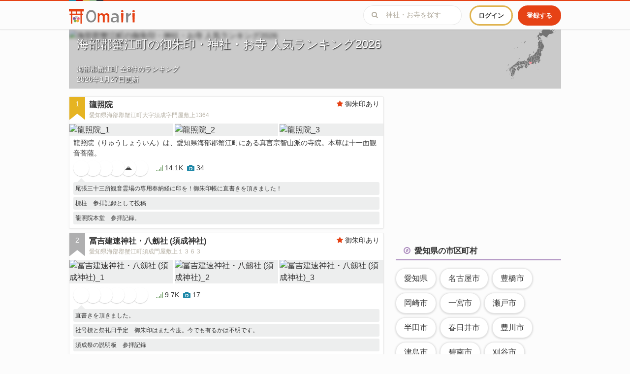

--- FILE ---
content_type: text/html; charset=utf-8
request_url: https://www.google.com/recaptcha/api2/aframe
body_size: 269
content:
<!DOCTYPE HTML><html><head><meta http-equiv="content-type" content="text/html; charset=UTF-8"></head><body><script nonce="Y_vR_QJGSUe07AqV9glDTA">/** Anti-fraud and anti-abuse applications only. See google.com/recaptcha */ try{var clients={'sodar':'https://pagead2.googlesyndication.com/pagead/sodar?'};window.addEventListener("message",function(a){try{if(a.source===window.parent){var b=JSON.parse(a.data);var c=clients[b['id']];if(c){var d=document.createElement('img');d.src=c+b['params']+'&rc='+(localStorage.getItem("rc::a")?sessionStorage.getItem("rc::b"):"");window.document.body.appendChild(d);sessionStorage.setItem("rc::e",parseInt(sessionStorage.getItem("rc::e")||0)+1);localStorage.setItem("rc::h",'1769525026594');}}}catch(b){}});window.parent.postMessage("_grecaptcha_ready", "*");}catch(b){}</script></body></html>